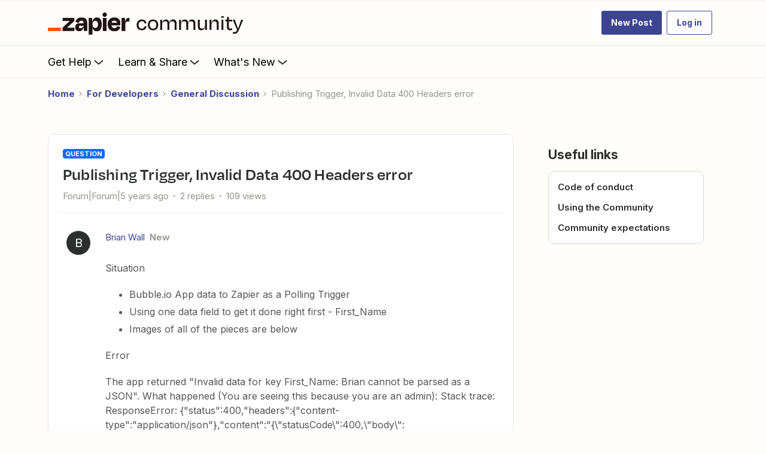

--- FILE ---
content_type: text/javascript
request_url: https://cdn.zapier.com/packages/partner-sdk/v0/zapier-elements/zapier-elements.esm.js
body_size: 1656
content:
import{p as e,g as a,b as p}from"./p-DFP9rdah.js";export{s as setNonce}from"./p-DFP9rdah.js";var i=()=>{const a=import.meta.url;const p={};if(a!==""){p.resourcesUrl=new URL(".",a).href}return e(p)};i().then((async e=>{await a();return p([["p-2e7e526a",[[257,"zapier-prefab-row",{linkTarget:[1,"link-target"],url:[1],zapState:[1,"zap-state"],zapTitle:[1,"zap-title"],services:[16],firstApp:[16],secondApp:[16],accessibleImages:[16],callToAction:[1,"call-to-action"],referrer:[1],fbEmbed:[1,"fb-embed"],quacInfo:[16]}]]],["p-7f00249b",[[257,"zapier-workflow",{clientId:[513,"client-id"],internalApp:[1,"internal-app"],internalAutoUpgradedFrom:[1,"internal-auto-upgraded-from"],theme:[513],embedMode:[513,"embed-mode"],introCopyDisplay:[513,"intro-copy-display"],appSelectionDisplay:[513,"app-selection-display"],appSearchBarDisplay:[513,"app-search-bar-display"],appLimit:[514,"app-limit"],appExclusions:[513,"app-exclusions"],appCategories:[513,"app-categories"],manageZapsDisplay:[513,"manage-zaps-display"],guessZapDisplay:[513,"guess-zap-display"],templateIds:[513,"template-ids"],templateLimit:[514,"template-limit"],templateCtaDisplay:[513,"template-cta-display"],zapCreateFromScratchDisplay:[513,"zap-create-from-scratch-display"],internalFacebookEmbed:[1,"internal-facebook-embed"],signUpFirstName:[513,"sign-up-first-name"],signUpLastName:[513,"sign-up-last-name"],signUpEmail:[513,"sign-up-email"],appSlug:[32],otherAppSlugs:[32],selectedAPI:[32],isLoggedIn:[32],modalState:[32],themeState:[32],firstApp:[32],secondApp:[32],loadingSuggestions:[32],suggestions:[32],zapGuesserPrompt:[32],zapGuesserAbortController:[32],zapGuesserIsLoading:[32],zapGuesserError:[32],zapGuesserResult:[32],selection:[32]},null,{isLoggedIn:["saveLogInState"],theme:["appThemeChanged"],templateIds:["fetchZapTemplates","appChanged"],appExclusions:["fetchZapTemplates"],appCategories:["fetchZapTemplates"],appSlug:["fetchZapTemplates","appChanged","onAppSlugPropChanged"],otherAppSlugs:["fetchZapTemplates"],clientId:["clientIdChanged"],internalApp:["internalAppChanged"]}],[257,"zapier-app-select",{fromJson:[1,"from-json"],hide:[1],firstApp:[16],secondApp:[16],suggestionData:[32],searching:[32],searchAbortController:[32],selection:[32],query:[32],expanded:[32],hideClearButton:[32]},[[8,"click","checkForClickOutside"]],{query:["handleQuery"]}],[257,"zapier-app-suggestions",{hide:[513],categories:[513],fromJson:[513,"from-json"],client:[513],limit:[514],loading:[32],apps:[32]},null,{client:["findPairs"],hide:["findPairs"],categories:["findPairs"]}],[257,"zapier-internal-manage-zaps",{theme:[1],clientId:[1,"client-id"],internalUtm:[16],embedMode:[513,"embed-mode"],internalModalState:[16],linkTarget:[1,"link-target"],internalSlug:[1025,"internal-slug"],internalSelectedAPI:[1025,"internal-selected-a-p-i"],internalFromWorkflowElement:[4,"internal-from-workflow-element"],signUpFirstName:[513,"sign-up-first-name"],signUpLastName:[513,"sign-up-last-name"],signUpEmail:[513,"sign-up-email"],oidcEnabled:[32],_iframeState:[32],computedTheme:[32],internalRefreshZaps:[64]},[[8,"message","onMessage"]],{clientId:["setSlugAndSelectedAPI"],theme:["appThemeChanged"]}],[257,"zapier-internal-modal",{isOpen:[4,"is-open"],size:[1]},null,{isOpen:["openOrCloseModal"]}],[257,"zapier-intro-copy",{appTitle:[1,"app-title"]}],[257,"zapier-zap-suggestions",{fromJson:[1,"from-json"],facebookEmbed:[1,"facebook-embed"],limit:[2],zapTitle:[1,"zap-title"],url:[1],firstApp:[16],secondApp:[16],linkTarget:[1,"link-target"],loadingSuggestions:[4,"loading-suggestions"],callToAction:[1,"call-to-action"],suggestions:[1040],referrer:[1],quacInfo:[16]},null,{suggestions:["scrollToBeginning"]}]]],["p-3d1c5408",[[257,"zapier-internal-test-open-links-on-popup",{clientId:[1,"client-id"],embedMode:[32]}]]],["p-ada14161",[[256,"zapier-app-directory",{app:[1],hide:[1],categories:[1],introcopy:[1],searchbar:[1],applimit:[2],zaplimit:[2],useThisZap:[1,"use-this-zap"],theme:[1],createWithoutTemplate:[1,"create-without-template"],signUpFirstName:[513,"sign-up-first-name"],signUpLastName:[513,"sign-up-last-name"],signUpEmail:[513,"sign-up-email"],clientId:[513,"client-id"]}]]],["p-ebc1ce9d",[[256,"zapier-zap-manager",{theme:[1],clientId:[1,"client-id"],embedMode:[513,"embed-mode"],signUpFirstName:[513,"sign-up-first-name"],signUpLastName:[513,"sign-up-last-name"],signUpEmail:[513,"sign-up-email"]}]]],["p-abe32e40",[[256,"zapier-zap-templates",{apps:[1],ids:[1],limit:[2],categories:[1],theme:[1],useThisZap:[1,"use-this-zap"],createWithoutTemplate:[1,"create-without-template"],fbEmbed:[1,"fb-embed"],signUpFirstName:[513,"sign-up-first-name"],signUpLastName:[513,"sign-up-last-name"],signUpEmail:[513,"sign-up-email"],clientId:[513,"client-id"]}]]],["p-730564ce",[[257,"zapier-internal-test-zap-suggestions",{zapStyle:[1,"zap-style"]}]]],["p-3a662a36",[[257,"zapier-internal-manage-zaps-iframe",{state:[32],wasPopupBlocked:[32],hasStorageAccess:[32],storageAccessBlocked:[32]},[[8,"message","_onMessage"]],{state:["update"]}]]],["p-951a95ed",[[257,"zapier-internal-test-buttons"]]],["p-38e9a879",[[257,"zapier-internal-test-my-zaps-popup",{popup:[32],messageValue:[32],quacEnabled:[32]},[[8,"message","onMessage"]]]]],["p-e28057f5",[[257,"zapier-internal-theme-container",{theme:[1],themeState:[32]},null,{theme:["appThemeChanged"]}]]],["p-4cd96365",[[256,"zapier-full-experience",{clientId:[513,"client-id"],theme:[513],linkTarget:[1,"link-target"],embedMode:[513,"embed-mode"],introCopyDisplay:[513,"intro-copy-display"],appSelectionDisplay:[513,"app-selection-display"],appSearchBarDisplay:[513,"app-search-bar-display"],appLimit:[514,"app-limit"],appExclusions:[513,"app-exclusions"],appCategories:[513,"app-categories"],zapManagerDisplay:[513,"zap-manager-display"],zapTemplateIds:[513,"zap-template-ids"],zapLimit:[514,"zap-limit"],zapCallToActionDisplay:[513,"zap-call-to-action-display"],zapCreateFromScratchDisplay:[513,"zap-create-from-scratch-display"],signUpFirstName:[513,"sign-up-first-name"],signUpLastName:[513,"sign-up-last-name"],signUpEmail:[513,"sign-up-email"]}]]]],e)}));
//# sourceMappingURL=zapier-elements.esm.js.map